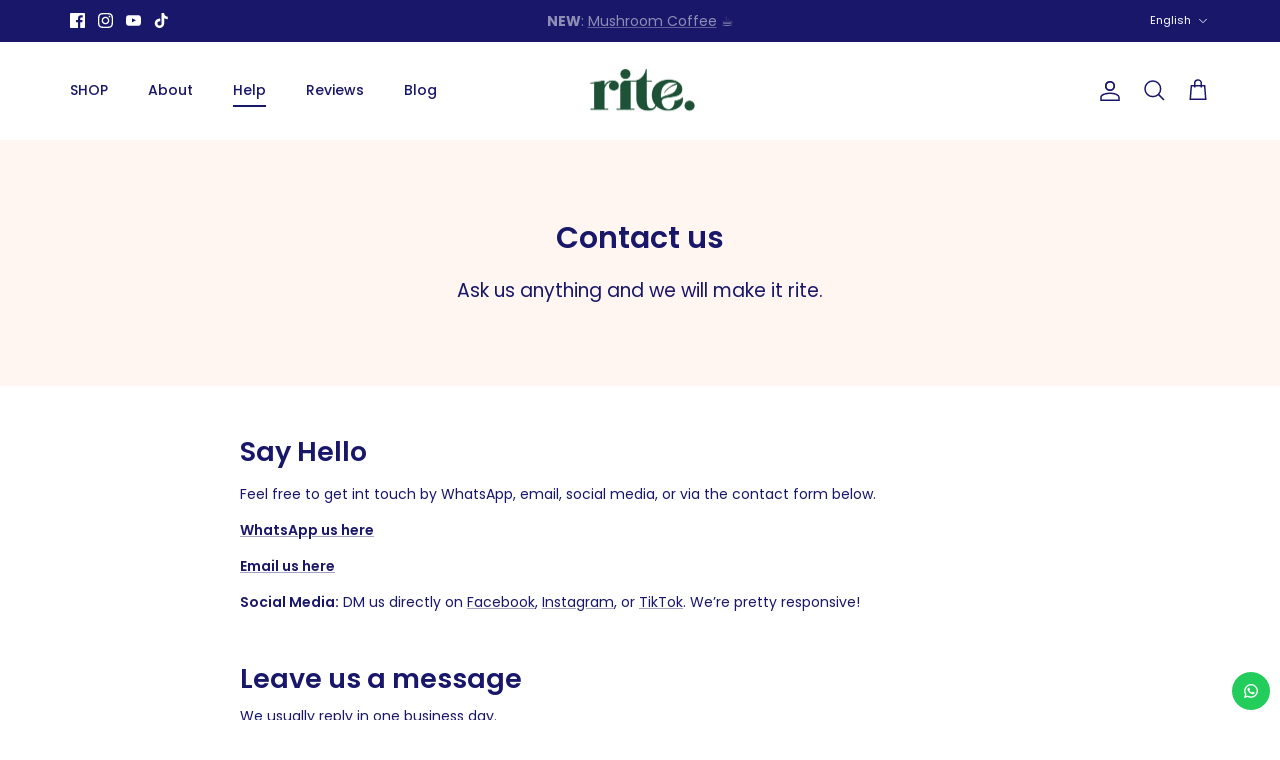

--- FILE ---
content_type: text/javascript; charset=utf-8
request_url: https://ar.myrite.co/en/cart/update.js
body_size: 56
content:
{"token":"hWN7yDNHXASFLwYUSjm4SsV8?key=e859c06ca50e3f61bba7c3c5916dec52","note":null,"attributes":{"_source":"Rebuy","_attribution":"Smart Cart"},"original_total_price":0,"total_price":0,"total_discount":0,"total_weight":0.0,"item_count":0,"items":[],"requires_shipping":false,"currency":"AED","items_subtotal_price":0,"cart_level_discount_applications":[],"discount_codes":[],"items_changelog":{"added":[]}}

--- FILE ---
content_type: text/javascript
request_url: https://ar.myrite.co/cdn/shop/t/93/assets/currency-correcter.js?v=119660558638330921461761038132
body_size: -37
content:
(()=>{const LABEL_1=['label.e-custom-variant[data-val="1-Month"]'].join(","),LABEL_TRIGGERS=['label.e-custom-variant[data-val="3-Month"]','label.e-custom-variant[data-val="6-Month"]'].join(","),RESTORE_DELAY_MS=40;function inputForLabel(labelEl){if(!labelEl)return null;const forId=labelEl.getAttribute("for");return forId?document.getElementById(forId):labelEl.querySelector("input")}function labelForInput(inputEl){return!inputEl||!inputEl.id?null:document.querySelector(`label[for="${CSS.escape(inputEl.id)}"]`)}function activateInput(inputEl){!inputEl||inputEl.disabled||(inputEl.type==="radio"&&inputEl.name?document.querySelectorAll(`input[type="radio"][name="${CSS.escape(inputEl.name)}"]`).forEach(r=>{r.checked=r===inputEl}):"checked"in inputEl&&(inputEl.checked=!0),inputEl.dispatchEvent(new Event("input",{bubbles:!0})),inputEl.dispatchEvent(new Event("change",{bubbles:!0})))}let internalChange=!1;document.addEventListener("change",e=>{if(internalChange)return;const el=e.target;if(!el||el.tagName!=="INPUT"||el.type!=="radio"||!el.checked)return;const selectedLabel=labelForInput(el);if(!selectedLabel||!selectedLabel.matches(LABEL_TRIGGERS))return;const label1=document.querySelector(LABEL_1),input1=inputForLabel(label1);if(!input1)return;const inputOriginal=el;internalChange=!0,activateInput(input1);const restore=()=>{try{activateInput(inputOriginal)}finally{requestAnimationFrame(()=>{internalChange=!1})}};RESTORE_DELAY_MS>0?setTimeout(restore,RESTORE_DELAY_MS):requestAnimationFrame(restore)},!0)})();
//# sourceMappingURL=/cdn/shop/t/93/assets/currency-correcter.js.map?v=119660558638330921461761038132


--- FILE ---
content_type: text/javascript
request_url: https://dashboard.wheelio-app.com/api/wheelioapp/getsettings?jsonp=WheelioAppJSONPCallback575&s=my-rite-online.myshopify.com&d=my-rite-online.myshopify.com&cu=https%3A%2F%2Far.myrite.co%2Fen%2Fpages%2Fcontact-us&uid=575
body_size: 389
content:
window['WheelioAppJSONPCallback575']({"success":false,"errorMessage":"No active campaigns!"})